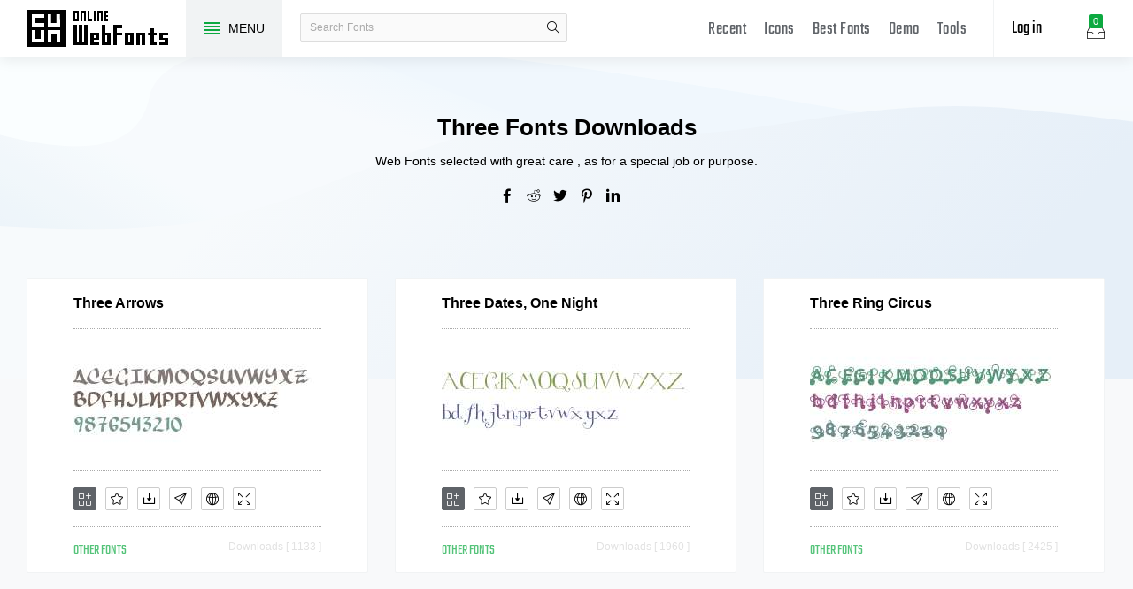

--- FILE ---
content_type: text/html; charset=UTF-8
request_url: https://www.onlinewebfonts.com/tag/Three/2
body_size: 5689
content:
<!doctype html>
<html>
<head>
<meta charset="utf-8">
<title>Three Fonts Downloads - OnlineWebFonts.COM</title>
<meta name="keywords" content="Three Fonts,Best Three Fonts,Top Three Font,Top Three Font Dwonload">
<meta http-equiv="X-UA-Compatible" content="IE=edge,chrome=1">
<meta http-equiv="Content-Language" content="en-us">
<meta name="viewport" content="width=device-width,initial-scale=1.0"/>
<meta http-equiv="Cache-Control" content="no-transform"/>
<meta property="og:title" content="Three Fonts Downloads" data-dynamic="true" />
<meta property="og:site_name" content="OnlineWebFonts" data-dynamic="true" />
<meta property="og:url" content="https://www.onlinewebfonts.com/tag/Three/2" />
<meta property="og:description" content="Three Fonts Downloads"  data-dynamic="true" />
<meta property="og:type" content="article" data-dynamic="true" />
<meta property="og:image" content="https://www.onlinewebfonts.com/Static/Share.png" />
<meta property="og:image:type" content="image/png" data-dynamic="true">
<meta property="og:image:width" content="512"  data-dynamic="true" />
<meta property="og:image:height" content="512"  data-dynamic="true" />
<link rel="preconnect" href="https://static.onlinewebfonts.com">
<link rel="preconnect" href="https://pic.onlinewebfonts.com">
<link rel="preload" href="https://static.onlinewebfonts.com/fonts/icon/font/Teko.woff2" as="font" type="font/woff2" crossorigin>
<link rel="preload" href="https://static.onlinewebfonts.com/fonts/icon/onlinewebfonts.woff2" as="font" type="font/woff2" crossorigin>
<link rel="shortcut icon" href="https://www.onlinewebfonts.com/favicon.ico"/>
<link href="https://static.onlinewebfonts.com/fonts/css/public.css" rel="stylesheet" type="text/css">
<link href="https://static.onlinewebfonts.com/fonts/css/index.css" rel="stylesheet" type="text/css">
<link href="https://static.onlinewebfonts.com/fonts/css/mobile.css" rel="stylesheet" type="text/css">
<script src="https://static.onlinewebfonts.com/fonts/js/jquery.js" type="text/javascript"></script>
<script src="https://static.onlinewebfonts.com/fonts/js/class.js" type="text/javascript"></script>
<script src="https://static.onlinewebfonts.com/fonts/js/index.js" type="text/javascript"></script>
<link rel="canonical" href="https://www.onlinewebfonts.com/tag/Three"/>
<link rel="prev" href="https://www.onlinewebfonts.com/tag/Three/1"/>
<link rel="next" href="https://www.onlinewebfonts.com/tag/Three/2"/>
</head>

<body>
<!-- header -->
<header id="header">
<h1 class="home"><a href="https://www.onlinewebfonts.com/fonts">Free fonts</a><div class="_a"></div></h1>
<button class="menu"><div><i></i><i></i><i></i><i></i></div><font>MENU</font></button>
<div class="search">
<button class="show"><i class="i-magnifier"></i></button>
<form action="https://www.onlinewebfonts.com/search" method="get" onSubmit="return This.onSubmit(this);">
    <input name="q" class="keywords" type="text" value="" placeholder="Search Fonts"/>
    <button class="submit" type="submit"><i class="i-magnifier"></i>search</button>
</form>
</div>
<div class="collection">
<button class="i-hard-drive" data-title="View your selected fonts"><font>0</font></button>
</div>
<div class="login">
<button class="io">Log in</button></div>
<button class="i-grid" id="openmenu" aria-label="Menu"></button>
<nav id="nav">
<h2><a href="https://www.onlinewebfonts.com/recent">Recent</a></h2>
<h2><a href="https://www.onlinewebfonts.com/icon" target="_blank">Icons</a></h2>
<h2><a href="https://www.onlinewebfonts.com/top">Best Fonts</a></h2>
<h2><a href="https://www.onlinewebfonts.com/demo">Demo</a></h2>
<h2><a href="https://www.onlinewebfonts.com/tools">Tools</a></h2>
</nav>

</header>
<!-- header -->
<nav id="menu">
<div class="head"><font>Classifications</font><button class="i-times" aria-label="Open Menu"></button></div>
<div class="nav"><a href="https://www.onlinewebfonts.com/login">Register / Log in</a>    <a href="https://www.onlinewebfonts.com/art" c="46">Art Fonts</a>
    <a href="https://www.onlinewebfonts.com/festival">Festival Fonts</a>
    <a href="https://www.onlinewebfonts.com/logo" c="26">Logo Fonts</a>
    <a href="https://www.onlinewebfonts.com/pattern">Pattern Fonts</a>
    <a href="https://www.onlinewebfonts.com/refining">Refining Fonts</a>
    <a href="https://www.onlinewebfonts.com/handwriting">Handwriting Fonts</a>
</div>
<div class="share"><button aria-label="Share facebook" data="facebook" class="i-facebook"></button><button aria-label="Share reddit" data="reddit" class="i-reddit"></button><button aria-label="Share twitter" data="twitter" class="i-twitter"></button><button aria-label="Share pinterest" data="pinterest" class="i-pinterest"></button><button aria-label="Share linkedin" data="linkedin" class="i-linkedin"></button></div></nav>
<!-- body -->
<!-- collection -->
<aside id="box">
<div class="empty">
  <div class="txt"><font>ㄟ(‧‧) (‧‧)ㄟ</font><span>You have to select some fonts 
 to get them.</span>
<small>OR</small>
<hr/>
<a href="https://www.onlinewebfonts.com/ttf-converter">Upload fonts</a>
</div>
</div>

<div class="layer"><button class="close" data-title="Close"></button><i class="i-photo"></i><font>0</font></div>
<div class="title">Selected Fonts<button class="i-remove-all" data-title="Remove All" aria-label="Remove"></button></div>
<ul></ul>
<div class="format">
<div class="ck"><input type="checkbox" data-id="ttf" id="box_ttf"  checked/><label for="box_ttf"><strong>ttf</strong></label></div><div class="ck"><input type="checkbox" data-id="web" id="box_web"  checked/><label for="box_web" data-title="@font-face Web Fonts Format"><strong>web</strong></label></div><div class="ck"><input type="checkbox" data-id="svg" id="box_svg" /><label for="box_svg"><strong>svg</strong></label></div><div class="ck"><input type="checkbox" data-id="eot" id="box_eot" /><label for="box_eot"><strong>eot</strong></label></div><div class="ck"><input type="checkbox" data-id="woff" id="box_woff" /><label for="box_woff"><strong>woff</strong></label></div><div class="ck"><input type="checkbox" data-id="woff2" id="box_woff2" /><label for="box_woff2"><strong>woff2</strong></label></div><div class="ck"><input type="checkbox" data-id="otf" id="box_otf" /><label for="box_otf"><strong>otf</strong></label></div><div class="ck"><input type="checkbox" data-id="pfa" id="box_pfa" /><label for="box_pfa"><strong>pfa</strong></label></div><div class="ck"><input type="checkbox" data-id="bin" id="box_bin" /><label for="box_bin"><strong>bin</strong></label></div><div class="ck"><input type="checkbox" data-id="pt3" id="box_pt3" /><label for="box_pt3"><strong>pt3</strong></label></div><div class="ck"><input type="checkbox" data-id="ps" id="box_ps" /><label for="box_ps"><strong>ps</strong></label></div><div class="ck"><input type="checkbox" data-id="cff" id="box_cff" /><label for="box_cff"><strong>cff</strong></label></div><div class="ck"><input type="checkbox" data-id="t42" id="box_t42" /><label for="box_t42"><strong>t42</strong></label></div><div class="ck"><input type="checkbox" data-id="t11" id="box_t11" /><label for="box_t11"><strong>t11</strong></label></div><div class="ck"><input type="checkbox" data-id="dfont" id="box_dfont" /><label for="box_dfont"><strong>dfont</strong></label></div><div class="ck"><input type="checkbox" data-id="none" id="box_none" /><label for="box_none"><strong>none</strong></label></div></div>
<div class="ads"><script async src="https://pagead2.googlesyndication.com/pagead/js/adsbygoogle.js?client=ca-pub-2876400707570643"
     crossorigin="anonymous"></script>
<!-- 300X250 -->
<ins class="adsbygoogle"
     style="display:inline-block;width:300px;height:250px"
     data-ad-client="ca-pub-2876400707570643"
     data-ad-slot="3790471219"></ins>
<script>
     (adsbygoogle = window.adsbygoogle || []).push({});
</script></div>
<div class="download">
  <div class="db">
    <button data="downloads" class="i-download">Downloads</button>
    <button data="cdn" class="i-speedometer">CDN</button>
</div>
</aside>
<!-- collection -->
<section id="body">
<div id="best" data-id="tags">
<h2>Three Fonts Downloads</h2>
  <p>Web Fonts selected with great care , as for a special job or purpose.</p>
  <div class="share"><button aria-label="Share facebook" data="facebook" class="i-facebook"></button><button aria-label="Share reddit" data="reddit" class="i-reddit"></button><button aria-label="Share twitter" data="twitter" class="i-twitter"></button><button aria-label="Share pinterest" data="pinterest" class="i-pinterest"></button><button aria-label="Share linkedin" data="linkedin" class="i-linkedin"></button></div></div>
<ul id="ul" auto="true" data-id="ulfonts">
<li><div class="item"><a href="https://www.onlinewebfonts.com/download/256c981745aa0394cd76146010feff72" class="a">Three Arrows</a>
  <div class="img"><img src="https://pic.onlinewebfonts.com/fonts/image/square/256c981745aa0394cd76146010feff72.jpg" width="280" height="180" alt="Three Arrows"></div><div class="i" data="public" hash="256c981745aa0394cd76146010feff72" var-title="Three Arrows">
      <button data="add" class="i-add-icon" data-title="Add to collection" aria-label="Add"></button>
      <button data="favorites" class="i-star" data-title="Add to favorites" aria-label="Favorites"></button>
      <button data="download" class="i-download" data-title="Downloads" aria-label="Downloads"></button>
      <button data="glyphs" class="i-review" data-title="Fonts Glyphs" aria-label="Glyphs"></button>
      <button data="web" class="i-globe" data-title="Use on the web" aria-label="Embed"></button>
      <button data="demo" class="i-size-fullscreen" data-title="View demo" aria-label="Demo"></button></div><div class="info">
  <font>other Fonts</font>
  <span>Downloads [ 1133 ]</span>
  </div></div></li>
<li><div class="item"><a href="https://www.onlinewebfonts.com/download/e4e8437fb7460cc3d24ccc5c4c1b0466" class="a">Three Dates, One Night</a>
  <div class="img"><img src="https://pic.onlinewebfonts.com/fonts/image/square/e4e8437fb7460cc3d24ccc5c4c1b0466.jpg" width="280" height="180" alt="Three Dates, One Night"></div><div class="i" data="public" hash="e4e8437fb7460cc3d24ccc5c4c1b0466" var-title="Three Dates, One Night">
      <button data="add" class="i-add-icon" data-title="Add to collection" aria-label="Add"></button>
      <button data="favorites" class="i-star" data-title="Add to favorites" aria-label="Favorites"></button>
      <button data="download" class="i-download" data-title="Downloads" aria-label="Downloads"></button>
      <button data="glyphs" class="i-review" data-title="Fonts Glyphs" aria-label="Glyphs"></button>
      <button data="web" class="i-globe" data-title="Use on the web" aria-label="Embed"></button>
      <button data="demo" class="i-size-fullscreen" data-title="View demo" aria-label="Demo"></button></div><div class="info">
  <font>other Fonts</font>
  <span>Downloads [ 1960 ]</span>
  </div></div></li>
<li><div class="item"><a href="https://www.onlinewebfonts.com/download/10f878a1c90460be52e5f5cc6ebf2914" class="a">Three Ring Circus</a>
  <div class="img"><img src="https://pic.onlinewebfonts.com/fonts/image/square/10f878a1c90460be52e5f5cc6ebf2914.jpg" width="280" height="180" alt="Three Ring Circus"></div><div class="i" data="public" hash="10f878a1c90460be52e5f5cc6ebf2914" var-title="Three Ring Circus">
      <button data="add" class="i-add-icon" data-title="Add to collection" aria-label="Add"></button>
      <button data="favorites" class="i-star" data-title="Add to favorites" aria-label="Favorites"></button>
      <button data="download" class="i-download" data-title="Downloads" aria-label="Downloads"></button>
      <button data="glyphs" class="i-review" data-title="Fonts Glyphs" aria-label="Glyphs"></button>
      <button data="web" class="i-globe" data-title="Use on the web" aria-label="Embed"></button>
      <button data="demo" class="i-size-fullscreen" data-title="View demo" aria-label="Demo"></button></div><div class="info">
  <font>other Fonts</font>
  <span>Downloads [ 2425 ]</span>
  </div></div></li>
<li><div class="item"><a href="https://www.onlinewebfonts.com/download/fad39a839b08190e8bab31046d0a6abb" class="a">Type Embellishments Three</a>
  <div class="img"><img src="https://pic.onlinewebfonts.com/fonts/image/square/fad39a839b08190e8bab31046d0a6abb.jpg" width="280" height="180" alt="Type Embellishments Three"></div><div class="i" data="public" hash="fad39a839b08190e8bab31046d0a6abb" var-title="Type Embellishments Three">
      <button data="add" class="i-add-icon" data-title="Add to collection" aria-label="Add"></button>
      <button data="favorites" class="i-star" data-title="Add to favorites" aria-label="Favorites"></button>
      <button data="download" class="i-download" data-title="Downloads" aria-label="Downloads"></button>
      <button data="glyphs" class="i-review" data-title="Fonts Glyphs" aria-label="Glyphs"></button>
      <button data="web" class="i-globe" data-title="Use on the web" aria-label="Embed"></button>
      <button data="demo" class="i-size-fullscreen" data-title="View demo" aria-label="Demo"></button></div><div class="info">
  <font>other Fonts</font>
  <span>Downloads [ 2855 ]</span>
  </div></div></li>
<li><div class="item"><a href="https://www.onlinewebfonts.com/download/1f0cd9389073d1fdbb767639fa7d35cc" class="a">TwinSetSansThree</a>
  <div class="img"><img src="https://pic.onlinewebfonts.com/fonts/image/square/1f0cd9389073d1fdbb767639fa7d35cc.jpg" width="280" height="180" alt="TwinSetSansThree"></div><div class="i" data="public" hash="1f0cd9389073d1fdbb767639fa7d35cc" var-title="TwinSetSansThree">
      <button data="add" class="i-add-icon" data-title="Add to collection" aria-label="Add"></button>
      <button data="favorites" class="i-star" data-title="Add to favorites" aria-label="Favorites"></button>
      <button data="download" class="i-download" data-title="Downloads" aria-label="Downloads"></button>
      <button data="glyphs" class="i-review" data-title="Fonts Glyphs" aria-label="Glyphs"></button>
      <button data="web" class="i-globe" data-title="Use on the web" aria-label="Embed"></button>
      <button data="demo" class="i-size-fullscreen" data-title="View demo" aria-label="Demo"></button></div><div class="info">
  <font>other Fonts</font>
  <span>Downloads [ 1541 ]</span>
  </div></div></li>
<li><div class="item"><a href="https://www.onlinewebfonts.com/download/20523a8fbc2edede05ea155584f0b97e" class="a">Three Little Pink Pigs V1</a>
  <div class="img"><img src="https://pic.onlinewebfonts.com/fonts/image/square/20523a8fbc2edede05ea155584f0b97e.jpg" width="280" height="180" alt="Three Little Pink Pigs V1"></div><div class="i" data="public" hash="20523a8fbc2edede05ea155584f0b97e" var-title="Three Little Pink Pigs V1">
      <button data="add" class="i-add-icon" data-title="Add to collection" aria-label="Add"></button>
      <button data="favorites" class="i-star" data-title="Add to favorites" aria-label="Favorites"></button>
      <button data="download" class="i-download" data-title="Downloads" aria-label="Downloads"></button>
      <button data="glyphs" class="i-review" data-title="Fonts Glyphs" aria-label="Glyphs"></button>
      <button data="web" class="i-globe" data-title="Use on the web" aria-label="Embed"></button>
      <button data="demo" class="i-size-fullscreen" data-title="View demo" aria-label="Demo"></button></div><div class="info">
  <font>other Fonts</font>
  <span>Downloads [ 4559 ]</span>
  </div></div></li>
<li><div class="item"><a href="https://www.onlinewebfonts.com/download/d9b7af68c08aa21bdf4bbae0c84eb120" class="a">Soft Ornaments Three</a>
  <div class="img"><img src="https://pic.onlinewebfonts.com/fonts/image/square/d9b7af68c08aa21bdf4bbae0c84eb120.jpg" width="280" height="180" alt="Soft Ornaments Three"></div><div class="i" data="public" hash="d9b7af68c08aa21bdf4bbae0c84eb120" var-title="Soft Ornaments Three">
      <button data="add" class="i-add-icon" data-title="Add to collection" aria-label="Add"></button>
      <button data="favorites" class="i-star" data-title="Add to favorites" aria-label="Favorites"></button>
      <button data="download" class="i-download" data-title="Downloads" aria-label="Downloads"></button>
      <button data="glyphs" class="i-review" data-title="Fonts Glyphs" aria-label="Glyphs"></button>
      <button data="web" class="i-globe" data-title="Use on the web" aria-label="Embed"></button>
      <button data="demo" class="i-size-fullscreen" data-title="View demo" aria-label="Demo"></button></div><div class="info">
  <font>other Fonts</font>
  <span>Downloads [ 2695 ]</span>
  </div></div></li>
<li><div class="item"><a href="https://www.onlinewebfonts.com/download/f9918a8014aa958bf768201afb95afe2" class="a">S721-Script-Three-Regular</a>
  <div class="img"><img src="https://pic.onlinewebfonts.com/fonts/image/square/f9918a8014aa958bf768201afb95afe2.jpg" width="280" height="180" alt="S721-Script-Three-Regular"></div><div class="i" data="public" hash="f9918a8014aa958bf768201afb95afe2" var-title="S721-Script-Three-Regular">
      <button data="add" class="i-add-icon" data-title="Add to collection" aria-label="Add"></button>
      <button data="favorites" class="i-star" data-title="Add to favorites" aria-label="Favorites"></button>
      <button data="download" class="i-download" data-title="Downloads" aria-label="Downloads"></button>
      <button data="glyphs" class="i-review" data-title="Fonts Glyphs" aria-label="Glyphs"></button>
      <button data="web" class="i-globe" data-title="Use on the web" aria-label="Embed"></button>
      <button data="demo" class="i-size-fullscreen" data-title="View demo" aria-label="Demo"></button></div><div class="info">
  <font>other Fonts</font>
  <span>Downloads [ 3079 ]</span>
  </div></div></li>
<li><div class="item"><a href="https://www.onlinewebfonts.com/download/2b0fe41415836e522a4deb6f08434fc2" class="a">Salterio Three</a>
  <div class="img"><img src="https://pic.onlinewebfonts.com/fonts/image/square/2b0fe41415836e522a4deb6f08434fc2.jpg" width="280" height="180" alt="Salterio Three"></div><div class="i" data="public" hash="2b0fe41415836e522a4deb6f08434fc2" var-title="Salterio Three">
      <button data="add" class="i-add-icon" data-title="Add to collection" aria-label="Add"></button>
      <button data="favorites" class="i-star" data-title="Add to favorites" aria-label="Favorites"></button>
      <button data="download" class="i-download" data-title="Downloads" aria-label="Downloads"></button>
      <button data="glyphs" class="i-review" data-title="Fonts Glyphs" aria-label="Glyphs"></button>
      <button data="web" class="i-globe" data-title="Use on the web" aria-label="Embed"></button>
      <button data="demo" class="i-size-fullscreen" data-title="View demo" aria-label="Demo"></button></div><div class="info">
  <font>other Fonts</font>
  <span>Downloads [ 1527 ]</span>
  </div></div></li>
<li><div class="item"><a href="https://www.onlinewebfonts.com/download/6671862a76d7ae0cc5cde1d130ade8ff" class="a">Sloop ScriptThree</a>
  <div class="img"><img src="https://pic.onlinewebfonts.com/fonts/image/square/6671862a76d7ae0cc5cde1d130ade8ff.jpg" width="280" height="180" alt="Sloop ScriptThree"></div><div class="i" data="public" hash="6671862a76d7ae0cc5cde1d130ade8ff" var-title="Sloop ScriptThree">
      <button data="add" class="i-add-icon" data-title="Add to collection" aria-label="Add"></button>
      <button data="favorites" class="i-star" data-title="Add to favorites" aria-label="Favorites"></button>
      <button data="download" class="i-download" data-title="Downloads" aria-label="Downloads"></button>
      <button data="glyphs" class="i-review" data-title="Fonts Glyphs" aria-label="Glyphs"></button>
      <button data="web" class="i-globe" data-title="Use on the web" aria-label="Embed"></button>
      <button data="demo" class="i-size-fullscreen" data-title="View demo" aria-label="Demo"></button></div><div class="info">
  <font>other Fonts</font>
  <span>Downloads [ 4979 ]</span>
  </div></div></li>
<li><div class="item"><a href="https://www.onlinewebfonts.com/download/5669ac4dce4445182337cd4779166878" class="a">Sports Three MT V1</a>
  <div class="img"><img src="https://pic.onlinewebfonts.com/fonts/image/square/5669ac4dce4445182337cd4779166878.jpg" width="280" height="180" alt="Sports Three MT V1"></div><div class="i" data="public" hash="5669ac4dce4445182337cd4779166878" var-title="Sports Three MT V1">
      <button data="add" class="i-add-icon" data-title="Add to collection" aria-label="Add"></button>
      <button data="favorites" class="i-star" data-title="Add to favorites" aria-label="Favorites"></button>
      <button data="download" class="i-download" data-title="Downloads" aria-label="Downloads"></button>
      <button data="glyphs" class="i-review" data-title="Fonts Glyphs" aria-label="Glyphs"></button>
      <button data="web" class="i-globe" data-title="Use on the web" aria-label="Embed"></button>
      <button data="demo" class="i-size-fullscreen" data-title="View demo" aria-label="Demo"></button></div><div class="info">
  <font>other Fonts</font>
  <span>Downloads [ 3492 ]</span>
  </div></div></li>
<li><div class="item"><a href="https://www.onlinewebfonts.com/download/11bb15c7c529e12be5b6de15ed4f46bb" class="a">SqSerifThree</a>
  <div class="img"><img src="https://pic.onlinewebfonts.com/fonts/image/square/11bb15c7c529e12be5b6de15ed4f46bb.jpg" width="280" height="180" alt="SqSerifThree"></div><div class="i" data="public" hash="11bb15c7c529e12be5b6de15ed4f46bb" var-title="SqSerifThree">
      <button data="add" class="i-add-icon" data-title="Add to collection" aria-label="Add"></button>
      <button data="favorites" class="i-star" data-title="Add to favorites" aria-label="Favorites"></button>
      <button data="download" class="i-download" data-title="Downloads" aria-label="Downloads"></button>
      <button data="glyphs" class="i-review" data-title="Fonts Glyphs" aria-label="Glyphs"></button>
      <button data="web" class="i-globe" data-title="Use on the web" aria-label="Embed"></button>
      <button data="demo" class="i-size-fullscreen" data-title="View demo" aria-label="Demo"></button></div><div class="info">
  <font>other Fonts</font>
  <span>Downloads [ 3404 ]</span>
  </div></div></li>
<li><div class="item"><a href="https://www.onlinewebfonts.com/download/e60150098a3d493bb25d7466cd3b4231" class="a">Rococo Ornaments Three MT</a>
  <div class="img"><img src="https://pic.onlinewebfonts.com/fonts/image/square/e60150098a3d493bb25d7466cd3b4231.jpg" width="280" height="180" alt="Rococo Ornaments Three MT"></div><div class="i" data="public" hash="e60150098a3d493bb25d7466cd3b4231" var-title="Rococo Ornaments Three MT">
      <button data="add" class="i-add-icon" data-title="Add to collection" aria-label="Add"></button>
      <button data="favorites" class="i-star" data-title="Add to favorites" aria-label="Favorites"></button>
      <button data="download" class="i-download" data-title="Downloads" aria-label="Downloads"></button>
      <button data="glyphs" class="i-review" data-title="Fonts Glyphs" aria-label="Glyphs"></button>
      <button data="web" class="i-globe" data-title="Use on the web" aria-label="Embed"></button>
      <button data="demo" class="i-size-fullscreen" data-title="View demo" aria-label="Demo"></button></div><div class="info">
  <font>other Fonts</font>
  <span>Downloads [ 3879 ]</span>
  </div></div></li>
<li><div class="item"><a href="https://www.onlinewebfonts.com/download/6c51774081e1781214c4bea2b7725c80" class="a">RoswellSCThreeITC TT</a>
  <div class="img"><img src="https://pic.onlinewebfonts.com/fonts/image/square/6c51774081e1781214c4bea2b7725c80.jpg" width="280" height="180" alt="RoswellSCThreeITC TT"></div><div class="i" data="public" hash="6c51774081e1781214c4bea2b7725c80" var-title="RoswellSCThreeITC TT">
      <button data="add" class="i-add-icon" data-title="Add to collection" aria-label="Add"></button>
      <button data="favorites" class="i-star" data-title="Add to favorites" aria-label="Favorites"></button>
      <button data="download" class="i-download" data-title="Downloads" aria-label="Downloads"></button>
      <button data="glyphs" class="i-review" data-title="Fonts Glyphs" aria-label="Glyphs"></button>
      <button data="web" class="i-globe" data-title="Use on the web" aria-label="Embed"></button>
      <button data="demo" class="i-size-fullscreen" data-title="View demo" aria-label="Demo"></button></div><div class="info">
  <font>other Fonts</font>
  <span>Downloads [ 2898 ]</span>
  </div></div></li>
<li><div class="item"><a href="https://www.onlinewebfonts.com/download/9d7821cb58f72ddb5abfc2107fe86cdd" class="a">RoswellThreeITC TT</a>
  <div class="img"><img src="https://pic.onlinewebfonts.com/fonts/image/square/9d7821cb58f72ddb5abfc2107fe86cdd.jpg" width="280" height="180" alt="RoswellThreeITC TT"></div><div class="i" data="public" hash="9d7821cb58f72ddb5abfc2107fe86cdd" var-title="RoswellThreeITC TT">
      <button data="add" class="i-add-icon" data-title="Add to collection" aria-label="Add"></button>
      <button data="favorites" class="i-star" data-title="Add to favorites" aria-label="Favorites"></button>
      <button data="download" class="i-download" data-title="Downloads" aria-label="Downloads"></button>
      <button data="glyphs" class="i-review" data-title="Fonts Glyphs" aria-label="Glyphs"></button>
      <button data="web" class="i-globe" data-title="Use on the web" aria-label="Embed"></button>
      <button data="demo" class="i-size-fullscreen" data-title="View demo" aria-label="Demo"></button></div><div class="info">
  <font>other Fonts</font>
  <span>Downloads [ 4066 ]</span>
  </div></div></li>
<li><div class="item"><a href="https://www.onlinewebfonts.com/download/fcc86b72a9fd5385546eba5678a27762" class="a">RootsKochThree</a>
  <div class="img"><img src="https://pic.onlinewebfonts.com/fonts/image/square/fcc86b72a9fd5385546eba5678a27762.jpg" width="280" height="180" alt="RootsKochThree"></div><div class="i" data="public" hash="fcc86b72a9fd5385546eba5678a27762" var-title="RootsKochThree">
      <button data="add" class="i-add-icon" data-title="Add to collection" aria-label="Add"></button>
      <button data="favorites" class="i-star" data-title="Add to favorites" aria-label="Favorites"></button>
      <button data="download" class="i-download" data-title="Downloads" aria-label="Downloads"></button>
      <button data="glyphs" class="i-review" data-title="Fonts Glyphs" aria-label="Glyphs"></button>
      <button data="web" class="i-globe" data-title="Use on the web" aria-label="Embed"></button>
      <button data="demo" class="i-size-fullscreen" data-title="View demo" aria-label="Demo"></button></div><div class="info">
  <font>other Fonts</font>
  <span>Downloads [ 4818 ]</span>
  </div></div></li>
<li><div class="item"><a href="https://www.onlinewebfonts.com/download/3c6f5f68a176d97d91374b9419abfdf8" class="a">Quanta Pi Three SSi</a>
  <div class="img"><img src="https://pic.onlinewebfonts.com/fonts/image/square/3c6f5f68a176d97d91374b9419abfdf8.jpg" width="280" height="180" alt="Quanta Pi Three SSi"></div><div class="i" data="public" hash="3c6f5f68a176d97d91374b9419abfdf8" var-title="Quanta Pi Three SSi">
      <button data="add" class="i-add-icon" data-title="Add to collection" aria-label="Add"></button>
      <button data="favorites" class="i-star" data-title="Add to favorites" aria-label="Favorites"></button>
      <button data="download" class="i-download" data-title="Downloads" aria-label="Downloads"></button>
      <button data="glyphs" class="i-review" data-title="Fonts Glyphs" aria-label="Glyphs"></button>
      <button data="web" class="i-globe" data-title="Use on the web" aria-label="Embed"></button>
      <button data="demo" class="i-size-fullscreen" data-title="View demo" aria-label="Demo"></button></div><div class="info">
  <font>other Fonts</font>
  <span>Downloads [ 1702 ]</span>
  </div></div></li>
<li><div class="item"><a href="https://www.onlinewebfonts.com/download/dccbad4e0c88eefbf1b5a8c67e64e4f2" class="a">P22 Albers Three</a>
  <div class="img"><img src="https://pic.onlinewebfonts.com/fonts/image/square/dccbad4e0c88eefbf1b5a8c67e64e4f2.jpg" width="280" height="180" alt="P22 Albers Three"></div><div class="i" data="public" hash="dccbad4e0c88eefbf1b5a8c67e64e4f2" var-title="P22 Albers Three">
      <button data="add" class="i-add-icon" data-title="Add to collection" aria-label="Add"></button>
      <button data="favorites" class="i-star" data-title="Add to favorites" aria-label="Favorites"></button>
      <button data="download" class="i-download" data-title="Downloads" aria-label="Downloads"></button>
      <button data="glyphs" class="i-review" data-title="Fonts Glyphs" aria-label="Glyphs"></button>
      <button data="web" class="i-globe" data-title="Use on the web" aria-label="Embed"></button>
      <button data="demo" class="i-size-fullscreen" data-title="View demo" aria-label="Demo"></button></div><div class="info">
  <font>other Fonts</font>
  <span>Downloads [ 1265 ]</span>
  </div></div></li>
<li><div class="item"><a href="https://www.onlinewebfonts.com/download/653aa3e54ffefff22828e8d9672f1a01" class="a">PiratesThree</a>
  <div class="img"><img src="https://pic.onlinewebfonts.com/fonts/image/square/653aa3e54ffefff22828e8d9672f1a01.jpg" width="280" height="180" alt="PiratesThree"></div><div class="i" data="public" hash="653aa3e54ffefff22828e8d9672f1a01" var-title="PiratesThree">
      <button data="add" class="i-add-icon" data-title="Add to collection" aria-label="Add"></button>
      <button data="favorites" class="i-star" data-title="Add to favorites" aria-label="Favorites"></button>
      <button data="download" class="i-download" data-title="Downloads" aria-label="Downloads"></button>
      <button data="glyphs" class="i-review" data-title="Fonts Glyphs" aria-label="Glyphs"></button>
      <button data="web" class="i-globe" data-title="Use on the web" aria-label="Embed"></button>
      <button data="demo" class="i-size-fullscreen" data-title="View demo" aria-label="Demo"></button></div><div class="info">
  <font>other Fonts</font>
  <span>Downloads [ 1725 ]</span>
  </div></div></li>
<li><div class="item"><a href="https://www.onlinewebfonts.com/download/c5fc1ea4a6a566943fb845d9d0e12e59" class="a">P22ZanerThree</a>
  <div class="img"><img src="https://pic.onlinewebfonts.com/fonts/image/square/c5fc1ea4a6a566943fb845d9d0e12e59.jpg" width="280" height="180" alt="P22ZanerThree"></div><div class="i" data="public" hash="c5fc1ea4a6a566943fb845d9d0e12e59" var-title="P22ZanerThree">
      <button data="add" class="i-add-icon" data-title="Add to collection" aria-label="Add"></button>
      <button data="favorites" class="i-star" data-title="Add to favorites" aria-label="Favorites"></button>
      <button data="download" class="i-download" data-title="Downloads" aria-label="Downloads"></button>
      <button data="glyphs" class="i-review" data-title="Fonts Glyphs" aria-label="Glyphs"></button>
      <button data="web" class="i-globe" data-title="Use on the web" aria-label="Embed"></button>
      <button data="demo" class="i-size-fullscreen" data-title="View demo" aria-label="Demo"></button></div><div class="info">
  <font>other Fonts</font>
  <span>Downloads [ 3362 ]</span>
  </div></div></li>
<li><div class="item"><a href="https://www.onlinewebfonts.com/download/a7893fd877bf3dbceab1ee28c8a00776" class="a">P22 Pop Art Three D</a>
  <div class="img"><img src="https://pic.onlinewebfonts.com/fonts/image/square/a7893fd877bf3dbceab1ee28c8a00776.jpg" width="280" height="180" alt="P22 Pop Art Three D"></div><div class="i" data="public" hash="a7893fd877bf3dbceab1ee28c8a00776" var-title="P22 Pop Art Three D">
      <button data="add" class="i-add-icon" data-title="Add to collection" aria-label="Add"></button>
      <button data="favorites" class="i-star" data-title="Add to favorites" aria-label="Favorites"></button>
      <button data="download" class="i-download" data-title="Downloads" aria-label="Downloads"></button>
      <button data="glyphs" class="i-review" data-title="Fonts Glyphs" aria-label="Glyphs"></button>
      <button data="web" class="i-globe" data-title="Use on the web" aria-label="Embed"></button>
      <button data="demo" class="i-size-fullscreen" data-title="View demo" aria-label="Demo"></button></div><div class="info">
  <font>other Fonts</font>
  <span>Downloads [ 4288 ]</span>
  </div></div></li>
<li><div class="item"><a href="https://www.onlinewebfonts.com/download/e478e6f24b2aca1ce3093a2d0720f7a1" class="a">Pen Tweaks Three SSi</a>
  <div class="img"><img src="https://pic.onlinewebfonts.com/fonts/image/square/e478e6f24b2aca1ce3093a2d0720f7a1.jpg" width="280" height="180" alt="Pen Tweaks Three SSi"></div><div class="i" data="public" hash="e478e6f24b2aca1ce3093a2d0720f7a1" var-title="Pen Tweaks Three SSi">
      <button data="add" class="i-add-icon" data-title="Add to collection" aria-label="Add"></button>
      <button data="favorites" class="i-star" data-title="Add to favorites" aria-label="Favorites"></button>
      <button data="download" class="i-download" data-title="Downloads" aria-label="Downloads"></button>
      <button data="glyphs" class="i-review" data-title="Fonts Glyphs" aria-label="Glyphs"></button>
      <button data="web" class="i-globe" data-title="Use on the web" aria-label="Embed"></button>
      <button data="demo" class="i-size-fullscreen" data-title="View demo" aria-label="Demo"></button></div><div class="info">
  <font>other Fonts</font>
  <span>Downloads [ 3016 ]</span>
  </div></div></li>
<li><div class="item"><a href="https://www.onlinewebfonts.com/download/8a0b2783c564104bf282be455c4c4c17" class="a">PopticsThree V2</a>
  <div class="img"><img src="https://pic.onlinewebfonts.com/fonts/image/square/8a0b2783c564104bf282be455c4c4c17.jpg" width="280" height="180" alt="PopticsThree V2"></div><div class="i" data="public" hash="8a0b2783c564104bf282be455c4c4c17" var-title="PopticsThree V2">
      <button data="add" class="i-add-icon" data-title="Add to collection" aria-label="Add"></button>
      <button data="favorites" class="i-star" data-title="Add to favorites" aria-label="Favorites"></button>
      <button data="download" class="i-download" data-title="Downloads" aria-label="Downloads"></button>
      <button data="glyphs" class="i-review" data-title="Fonts Glyphs" aria-label="Glyphs"></button>
      <button data="web" class="i-globe" data-title="Use on the web" aria-label="Embed"></button>
      <button data="demo" class="i-size-fullscreen" data-title="View demo" aria-label="Demo"></button></div><div class="info">
  <font>other Fonts</font>
  <span>Downloads [ 1276 ]</span>
  </div></div></li>
<li><div class="item"><a href="https://www.onlinewebfonts.com/download/9581eb3a12ac70118530697115a7ba3c" class="a">PopticsThreeExtras</a>
  <div class="img"><img src="https://pic.onlinewebfonts.com/fonts/image/square/9581eb3a12ac70118530697115a7ba3c.jpg" width="280" height="180" alt="PopticsThreeExtras"></div><div class="i" data="public" hash="9581eb3a12ac70118530697115a7ba3c" var-title="PopticsThreeExtras">
      <button data="add" class="i-add-icon" data-title="Add to collection" aria-label="Add"></button>
      <button data="favorites" class="i-star" data-title="Add to favorites" aria-label="Favorites"></button>
      <button data="download" class="i-download" data-title="Downloads" aria-label="Downloads"></button>
      <button data="glyphs" class="i-review" data-title="Fonts Glyphs" aria-label="Glyphs"></button>
      <button data="web" class="i-globe" data-title="Use on the web" aria-label="Embed"></button>
      <button data="demo" class="i-size-fullscreen" data-title="View demo" aria-label="Demo"></button></div><div class="info">
  <font>other Fonts</font>
  <span>Downloads [ 3378 ]</span>
  </div></div></li>
<li><div class="item"><a href="https://www.onlinewebfonts.com/download/085ab265f7bf71f64d7d90a55e465f12" class="a">Modernist Three</a>
  <div class="img"><img src="https://pic.onlinewebfonts.com/fonts/image/square/085ab265f7bf71f64d7d90a55e465f12.jpg" width="280" height="180" alt="Modernist Three"></div><div class="i" data="public" hash="085ab265f7bf71f64d7d90a55e465f12" var-title="Modernist Three">
      <button data="add" class="i-add-icon" data-title="Add to collection" aria-label="Add"></button>
      <button data="favorites" class="i-star" data-title="Add to favorites" aria-label="Favorites"></button>
      <button data="download" class="i-download" data-title="Downloads" aria-label="Downloads"></button>
      <button data="glyphs" class="i-review" data-title="Fonts Glyphs" aria-label="Glyphs"></button>
      <button data="web" class="i-globe" data-title="Use on the web" aria-label="Embed"></button>
      <button data="demo" class="i-size-fullscreen" data-title="View demo" aria-label="Demo"></button></div><div class="info">
  <font>other Fonts</font>
  <span>Downloads [ 2758 ]</span>
  </div></div></li>
</ul>
<div id="page" auto="true"><a class="first" href="https://www.onlinewebfonts.com/tag/Three/1" >&lt;&lt;</a>
            <a class="prev" href="https://www.onlinewebfonts.com/tag/Three/1" >&lt;</a>
            <a href="https://www.onlinewebfonts.com/tag/Three/1" >1</a>
            <span>2</span>
        <a href="https://www.onlinewebfonts.com/tag/Three/3" >3</a>
            <a href="https://www.onlinewebfonts.com/tag/Three/4" >4</a>
            <a class="next" href="https://www.onlinewebfonts.com/tag/Three/3" >&gt;</a>
            <a class="last" href="https://www.onlinewebfonts.com/tag/Three/19" >&gt;&gt;</a>
            </div>
</section>
<!--section-->
<!-- footer -->
<footer id="footer">
  <div auto="true">
<div class="head">
    <div class="logo"></div>
    <div class="a">
    <a href="https://www.onlinewebfonts.com/fonts">Web Fonts</a><font>|</font><a href="https://www.onlinewebfonts.com/designers">Designers</a><font>|</font><a href="https://www.onlinewebfonts.com/fontstyle">Style</a><font>|</font><a href="https://www.onlinewebfonts.com/tags">Tags</a><font>|</font><a href="https://www.onlinewebfonts.com/package">Package</a><font>|</font><a href="https://www.onlinewebfonts.com/letter_a">Letter Start Fonts</a>    </div>
  </div>
  <div class="webinfo">
    <div class="about">
    <div class="t">About Us</div>
    <p>OnlineWebFonts.COM is Internet most popular font online download website,offers more than 8,000,000 desktop and Web font products for you to preview and download.</p>
    </div>
    <div class="link">
      <div class="t">Resource Links</div>
    <a href="https://www.onlinewebfonts.com/icon/tools">PNG to SVG</a><a href="https://www.onlinewebfonts.com/tools-svg-edit">Svg Edit Tools</a><a href="https://www.onlinewebfonts.com/ttf-converter">TTF Converter</a><a href="https://www.onlinewebfonts.com/otf-converter">OTF Converter</a><a href="https://www.onlinewebfonts.com/svg-converter">SVG Converter</a><a href="https://www.onlinewebfonts.com/eot-converter">EOT Converter</a><a href="https://www.onlinewebfonts.com/woff-converter">WOFF Converter</a><a href="https://www.onlinewebfonts.com/woff2-converter">WOFF2 Converter</a><a href="https://www.onlinewebfonts.com/pfa-converter">PFA Converter</a><a href="https://www.onlinewebfonts.com/bin-converter">BIN Converter</a><a href="https://www.onlinewebfonts.com/pt3-converter">PT3 Converter</a><a href="https://www.onlinewebfonts.com/PS-converter">PS Converter</a><a href="https://www.onlinewebfonts.com/cff-converter">CFF Converter</a><a href="https://www.onlinewebfonts.com/t42-converter">T42 Converter</a><a href="https://www.onlinewebfonts.com/t11-converter">T11 Converter</a><a href="https://www.onlinewebfonts.com/dfont-converter">Dfont Converter</a><a href="https://www.onlinewebfonts.com/none-converter">NONE Converter</a><a href="https://www.onlinewebfonts.com/tools">ALL Tools</a><a href="https://www.onlinewebfonts.com/privacy">Privacy Policy</a>    <a href="javascript:__tcfapi('openunic')">Cookies settings</a>
    </div>
    <div class="subscribe">
    <div class="t">Email Subscribe</div>
    <div class="q">Keep me up to date with content, updates, and offers from Fonts. the E-Mail edition.</div>
    <form method="get">
    <input name="email" type="email" value="" placeholder="Email Address"/>
    <button aria-label="Subscribe">Submit</button>
    </form>
    </div>
  </div>
  <div class="foot">
  <div class="t">Designed by OnlineWebFonts and Powered by WordPress <br/>2015 - 2026 - Fonts All Free</div>
<div class="share"><button aria-label="Share facebook" data="facebook" class="i-facebook"></button><button aria-label="Share reddit" data="reddit" class="i-reddit"></button><button aria-label="Share twitter" data="twitter" class="i-twitter"></button><button aria-label="Share pinterest" data="pinterest" class="i-pinterest"></button><button aria-label="Share linkedin" data="linkedin" class="i-linkedin"></button></div>  </div>
  </div>
</footer>
<script async src="https://www.googletagmanager.com/gtag/js?id=G-X5G10XM1T1"></script>
<script>
  window.dataLayer = window.dataLayer || [];
  function gtag(){dataLayer.push(arguments);}
  gtag('js', new Date());
  gtag('config', 'G-X5G10XM1T1');
</script>
</body>
</html> 


--- FILE ---
content_type: text/html; charset=utf-8
request_url: https://www.google.com/recaptcha/api2/aframe
body_size: 269
content:
<!DOCTYPE HTML><html><head><meta http-equiv="content-type" content="text/html; charset=UTF-8"></head><body><script nonce="kq3qayVWIuJW2f7i-1RRJQ">/** Anti-fraud and anti-abuse applications only. See google.com/recaptcha */ try{var clients={'sodar':'https://pagead2.googlesyndication.com/pagead/sodar?'};window.addEventListener("message",function(a){try{if(a.source===window.parent){var b=JSON.parse(a.data);var c=clients[b['id']];if(c){var d=document.createElement('img');d.src=c+b['params']+'&rc='+(localStorage.getItem("rc::a")?sessionStorage.getItem("rc::b"):"");window.document.body.appendChild(d);sessionStorage.setItem("rc::e",parseInt(sessionStorage.getItem("rc::e")||0)+1);localStorage.setItem("rc::h",'1769795340492');}}}catch(b){}});window.parent.postMessage("_grecaptcha_ready", "*");}catch(b){}</script></body></html>

--- FILE ---
content_type: image/svg+xml
request_url: https://static.onlinewebfonts.com/fonts/img/sale-bg.svg
body_size: 1613
content:
<svg xmlns="http://www.w3.org/2000/svg" xmlns:xlink="http://www.w3.org/1999/xlink" width="2381" height="365" viewBox="0 0 2381 365">
    <defs>
        <linearGradient id="8f7p6nn7yb" x1="50%" x2="50%" y1="100%" y2="-5.772%">
            <stop offset="0%" stop-color="#F1F4FA"/>
            <stop offset="100%" stop-color="#FFF"/>
        </linearGradient>
        <linearGradient id="1sghyoatqd" x1="50%" x2="37.416%" y1="45.27%" y2="51.579%">
            <stop offset="0%" stop-color="#F4F9FC"/>
            <stop offset="100%" stop-color="#E0EDF6"/>
        </linearGradient>
        <linearGradient id="mxor60tt0e" x1="61.292%" x2="65.177%" y1="50.707%" y2="47.501%">
            <stop offset="0%" stop-color="#FFF"/>
            <stop offset="100%" stop-color="#E7F7FF"/>
        </linearGradient>
        <linearGradient id="dgcc5xwn0f" x1="15.18%" x2="49.271%" y1="44.968%" y2="51.3%">
            <stop offset="0%" stop-color="#F7FAFC"/>
            <stop offset="100%" stop-color="#E6EFF8"/>
        </linearGradient>
        <path id="nbgh90q5ma" d="M0 0H2381V365H0z"/>
    </defs>
    <g fill="none" fill-rule="evenodd">
        <g>
            <g transform="translate(0 33) translate(0 -33)">
                <mask id="i8z1xwyghc" fill="#fff">
                    <use xlink:href="#nbgh90q5ma"/>
                </mask>
                <use fill="url(#8f7p6nn7yb)" fill-rule="nonzero" xlink:href="#nbgh90q5ma"/>
                <g mask="url(#i8z1xwyghc)">
                    <g>
                        <path fill="#F9FEFF" d="M451.853 749c91.272 0 258.11-42.019 297.447-114.955 39.336-72.935 59.262-222.771 175.047-244.527s323.44-118.5 323.44-201.032C1247.786 105.954 1103.723 0 1005.803 0c-97.92 0-300.411 54.475-408.458 54.475-108.047 0-461.55 33.7-435.058 125.944 26.49 92.244 100.33 288.764 34.512 288.764-65.816 0-146.956 32.81-146.956 98.836S360.581 749 451.853 749z" transform="translate(-223 -118)"/>
                        <path fill="url(#1sghyoatqd)" d="M942.363 163.774c-36.251 176.953-498.78-134.453-498.78-13.996 0 120.456-449.39 11.83-443.343 354.35 6.048 342.52 125.404 337.41 394.438 366.919 269.035 29.508 569.289-86.411 821.601-28.451s683.187 77.959 894.837 47.521c211.65-30.437 490.866-128.528 490.866-209.745 0-81.217-89.668-14.528-89.668-95.463 0-80.935 89.668-120.713 89.668-163.938 0-43.225-148.67-183.125-367.19-171.944-218.52 11.18-1256.177-262.207-1292.429-85.253z" transform="translate(-223 -118)"/>
                        <path fill="url(#mxor60tt0e)" d="M233.302 632.614c115.793 28.425 186.738 43.466 206.735 85.88 19.997 42.414-130.303 131.124-88.25 131.124 42.054 0 442.451 40.413 645.519 26.357 203.067-14.056 307.801 39.97 470.815 0 163.013-39.97 408.59-.76 595.914-46.54 187.323-45.778 488.093 73.392 568.616-83.005 9.557-18.562 166.276-29.357 167.518-113.816.814-55.312-174.74-215.519-152.662-265.615 30.72-69.704 68.266-96.01 221.735-79.845 95.589 10.069 124.601-114.83 55.909-100.573-150.8 31.301-864.807-89.8-959.396-133.83C1871.167 8.724 502.904-13.491 403.805 8.724c-99.099 22.215-271.5 92.822-271.5 177.858 0 85.037-14.796 417.607 100.997 446.033z" opacity=".252" transform="translate(-223 -118)"/>
                        <path fill="url(#dgcc5xwn0f)" d="M1505.108 203.838c118.031 11.622 238.11-42.787 413.98-26.838 175.868 15.949 193.555 26.838 270.415 26.838 76.86 0 153.253-24.708 207.025-57.806 53.772-33.098 90.599 0 141.522 0 50.923 0 82.614-44.032 135.335-44.032 52.722 0 210.706 81.863 260.913 81.863 50.207 0 224.296-32.166 266.33 0 42.034 32.166 147.227 392.214 45.116 427.403-102.11 35.188-285.066-41.65-400.449-41.65-115.382 0-275.191-57.616-335.68 4.884-60.49 62.5 56.304 102.5-23.45 102.5-79.756 0-240.869-42-312.256-41-71.386 1-89.856 13-254.822 23.5-164.965 10.5-392.512-50.845-477.844-134.914-73.575-72.486-192.248-45.124-269.981-27.144-440.686 101.931-655.35-43.93-626.666-149.746 28.684-105.816 320.483 26.804 577.417-76.88 256.934-103.685 265.064-78.6 383.095-66.978z" transform="translate(-223 -118)"/>
                    </g>
                </g>
            </g>
        </g>
    </g>
</svg>


--- FILE ---
content_type: application/javascript
request_url: https://static.onlinewebfonts.com/fonts/js/index.js
body_size: 4685
content:
$(function(){
	This.Start();
	All_Click();
	View_Click();
	AC.Start();
	if(navigator.userAgent.indexOf('Mobile') == -1){
		$(window).resize(function(){
			This.Auto();
		});
	}
	
});
function View_Click(){
	var _V = $('#view');
	if(_V.length == '0'){return (false);}
	var Hash = _V.find('[data="public"]').attr('hash');
	
	var _do = _V.find('[ProSet="Demo"]');
	var _ot = parseInt(_do.offset().top);
	$(window).scroll(function(){
		if(_do.attr('load') != '1'){
			var _s = parseInt($(window).scrollTop()+$(window).height())+60;
			if(_s >= _ot){
				_do.attr('load','1');
				This.Get(GoUrl.CdnAjax+'demo&hash[]='+Hash,function(d){
					This.Cdn(d.Data);
					setTimeout(function(){
						_V.find('.demo .txt').removeAttr('load');
					},1000);
				});
			}
		}
	});
	 _V.find('.use button[for]').Click(function(e){
		var _t = e.attr('for');
		$("body,html").animate({scrollTop:$('[set="'+_t+'"]').offset().top-60},800);
	});
	_V.find('.glyphs li button').Click(function(e){
		AC.Glyphs(_V.find('[data="public"] .i-list'));
	});
	_V.find('.left .download').Click(function(e){
		var t = _V.find('[data="public"]');
		AC.Generate(_V.find('.formats'),[{
			'i':t.attr('hash'),
			't':t.attr('var-title'),
		}],t.attr('var-title'));
	});
	
	$.get(GoUrl.Ajax+'setview&hash='+Hash);
}

function All_Click(){
	var _H = $('#header');
	var _M = $('#menu');
	var _A = $('#login');
	var _E = $('#ebox');
	var _B = $('#box');
	var _F = $('#footer');
	$('#more').Click(function(e){
		e.attr('disabled',true);
		var p = e.attr('p');
		var v = e.attr('data-id');
		This.Get(GoUrl.Ajax+'more&p='+p+'&id='+v,function(d){
			e.attr('disabled',false);
			if(d.Type == 'Error'){e.hide();return (false);}
			e.attr('p',d.Data.p);
			$('#gul').append(d.Data.row);
		});
	});
	
	$('#download .format button[data]').Live(function(e){
		var t = e.parent();
		var o = e.attr('data');
		var _i = t.attr('hash');
		var _t = t.attr('var-title');
		e.attr('disabled',true);
		switch(o){
			case 'web':
				AC.Web(e,t);
			break;
			case 'download':
				e.attr('disabled',false);
				AC.Generate(t,[{
					'i':_i,
					't':_t,
				}],_t);
			break;
		}
	});
	
	_B.find('.download .db button').Click(function(e){
		e.attr('disabled',true);
		var o = e.attr('data');
		var a = AC.Data();
		if(a.length == 0){
			e.attr('disabled',false);
			This.sAlert('Please choose a fonts to get started.');
			return (false);
		}
		switch(o){
			case 'cdn':
				This.Post(GoUrl.Ajax+'cdn',{DATA:a},function(d){
					e.attr('disabled',false);
					if(d.Type == 'Error'){This.Error(d.Data);return (false);}
					var l = '';var f = '';
					for(var i in d.Data){
						l += d.Data[i].Id;
						f += 'font-family: "'+This.WebTitle(d.Data[i].Title)+'";<br/>';
					}
					This.Box.Web({
						'Title': 'Use on the web selected fonts',
						'Link': '&lt;link href="'+GoUrl.DB+'/a/'+l+'" rel="stylesheet" type="text/css"/&gt;',
						'Family': f,
						'Demo': GoUrl.WWW+'/demo/'+l+'?os=list',
					});
				});
			break;
			case 'downloads':
				e.attr('disabled',false);
				AC.Generate(_B.find('.format'),a,'Your selected fonts');
			break;
		}
	});
	
	
	$('[data="range"]').Range(function(e,x){
		var t = e.parents('.s');
		var s = x+10;
		t.find('span').text(parseInt(s));
		var r = t.attr('to');
		$(r).css({'font-size':s+'px'});
	});
	
	$('[data="preview"]').live('input propertychange',function(){
		var t = $(this).val();
		if(t == ''){
			return (false);
		}
		var r = $(this).attr('to');
		$(r).html($(this).val());
	});
	
	$('[data="color"]').Color({
		I:function(e,i){
			var r = e.attr('to');
			$(r).css('color','#'+i);
			e.attr('color','#'+i);
		}
	});
	
	This.Confirm('#box .i-remove-all',function(){
		This.Storage.Del('FontsBox');
		AC.Start();
		$('[data="public"] button[data="remove"]').attr({'class':'i-add-icon','data':'add','data-title':'Add to collection'});
	});
	
	$('[data="public"] button[data]').Live(function(e){
		e.attr('disabled',true);
		
		switch(e.attr('data')){
			case 'favorites':
			  AC.Favorites(e);
			break;
			case 'add':
			  AC.Add(e);
			break;
			case 'remove':
			  AC.Remove(e);
			break;
			case 'info':
			  AC.Info(e);
			break;
			case 'web':
			  AC.Web(e);
			break;
			case 'demo':
			  AC.Demo(e);
			break;
			case 'glyphs':
			  AC.Glyphs(e);
			break;
			case 'download':
			  AC.Download(e);
			break;
		}
		return (false);
	});
	
	_H.find('#openmenu').Click(function(e){
		_H.find('#nav').toggle();
	});
	
	_H.find('.search .show').Click(function(e){
		var i = e.find('i');
		if(i.attr('class') == 'i-magnifier'){
			i.attr('class','i-times');
		}else{
			i.attr('class','i-magnifier');
		}
		_H.find('.search form').toggle();
	});
	
	_H.find('.login .io').Live(function(e){
		Account.Add('login');
		return (false);
	});
	_A.find('a[as="1"]').Live(function(e){
		Account.Add(e.attr('data'));
		return (false);
	});
	_A.find('.es input').live('focus',function(){
		var _t = _A.find('.es');
		for(i=0;i<_t.length;i++){
			if(_t.eq(i).find('input').val() == ''){
				_t.eq(i).removeAttr('t');
			}
		}
		$(this).parent().attr('t','1');
	});
	
	_H.find('button[data="getuser"]').Live(function(e){
		_H.find('.login .ub').toggle();
	});
	
	_H.find('.menu').Click(function(e){
		This.Menu();
	});
	$('#mDiv,#menu .head button').Live(function(e){
		This.MenuClose();
	});
	
	$('#header .collection button,#box .layer .close').Click(function(e){
		var _o = 'open';
		var _b = $('body');
		if(_b.attr(_o)){
			_b.removeClass(_o);
			_b.removeAttr(_o);
			This.Storage.Set('Open','0');
		}else{
			_b.addClass(_o);
			_b.attr(_o,'1');
			This.Storage.Set('Open','1');
		}
		This.Auto();
		AC.Start();
	});
	
	_H.find('#logout').Live(function(e){
		This.Cookie.Del('UserId');
		This.Cookie.Del('UserKey');
		This.sAlert('Logout success.',function(){
			This.Storage.Del('IconsBox');
			window.location.href = window.location.href;
		});
	});
	
	_F.find('.subscribe form button').Click(function(e){
		var t = e.parent('form');
		if(!This.onMail(t[0])){return (false);}
		var v = t.find('input').val();
		e.attr('disabled',true);
		This.Get(GoUrl.Ajax+'subscribe&mail='+v,function(d){
			e.attr('disabled',false);
			This.sAlert(d.Data);
			return (false);
		});
		return (false);
	});
	
	$('.share [data]').Click(function(e){
		var u = encodeURIComponent(String(window.location.href));
		var t = $(document).attr("title").replace(/[ ]/g,"+");
		var d = e.attr('data');
		switch(d){
			case 'facebook':
				var url = 'https://www.facebook.com/sharer/sharer.php?u='+u;
			break;
			case 'twitter':
				var url = 'https://twitter.com/intent/tweet?url='+u+'&text='+t;
			break;
			case 'linkedin':
				var url = 'https://www.linkedin.com/shareArticle?ro=false&mini=true&url='+u;
			break;
			case 'pinterest':
				var i = encodeURIComponent(String($('meta[property="og:image"]').attr('content')));
				var url = 'https://www.pinterest.com/pin/create/bookmarklet/?url='+u+'&media='+i+'&description='+t;
			break;
			case 'reddit':
			var i = encodeURIComponent(String($('meta[property="og:image"]').attr('content')));
				var url = 'https://www.reddit.com/submit?url='+u+'&media='+i+'&title='+t;
			break;
		}
		if(url == undefined){return (false);}
		window.open(''+url+'','_blank','width=600,height=400');
	});
	
	_A.find('.form [data="submit"]').Live(function(e){
		var _t = e.parents('#login');
		var _m = _t.find('input[name="email"]').val();
		var _p = _t.find('input[name="password"]').val();
		var _s = _m.search(/^\w+((-\w+)|(\.\w+))*\@{1}\w+\.{1}\w{2,4}(\.{0,1}\w{2}){0,1}/ig);
		if(_m == '' | _s == -1){
			This.Error('Enter the correct email address!');
			return (false);
		}
		var _e = _t.attr('data');
		var _o = _t.find('form').serialize();
		switch(_e){
			case 'login':
				if(_p == ''){
					This.Error('Enter your password!');
					return (false);
				}
				e.attr('disabled',true);
				This.Post(GoUrl.Account+'ajax&type=login&'+_o,{
					icons:This.Storage.Get('icons'),
					animations:This.Storage.Get('animations'),
				},function(d){
					if(d.Type == 'Error'){
						This.Error(d.Data);
						e.attr('disabled',false);
						return (false);
					}else{
						This.Storage.Set('icons',This.EnArray(d.Data.icons));
						This.Storage.Set('animations',This.EnArray(d.Data.animations));
						if($('#login[eBox]').length == '1'){
							window.location.href = window.location.href;
						}else{
							window.location.href = GoUrl.WWW+'/user';
						}
					}
				});
			break;
			case 'register':
				var _n = _t.find('input[name="name"]').val();
				var _a = _t.find('input[name="epassword"]').val();
				if(_n == ''){
					This.Error('Enter your user name!');
					return (false);
				}else if(_p != _a){
					This.Error('The Password is non-compliance!');
					return (false);
				}
				e.attr('disabled',true);
				This.Get(GoUrl.Account+'ajax&type=register&'+_o,function(d){
					e.attr('disabled',false);
					if(d.Type == 'Error'){
						This.Error(d.Data);
					}else{
						if($('#login[eBox]').length == '1'){
							alert(d.Data);
							Account.Add('login');
						}else{
							This.sAlert(d.Data,function(){
								window.location.href= GoUrl.WWW+'/login';
							});
						}
					}
				});
			break;
			case 'reset':
				e.attr('disabled',true);
				This.Get(GoUrl.Account+'ajax&type=reset&'+_o,function(d){
					if(d.Type == 'Error'){
						e.attr('disabled',false);
						This.Error(d.Data);
					}else{
						_t.find('.txt').show();
						e.attr('ok','1');
					}
				});
			break;
		}
		return (false);
	});
	
	$('[settings="color"] button[name]').Click(function(e){
		var q = e.parents('[settings="color"]');
		var t = q.find('[name="text"]').val();
		if(t == ''){
			return (false);
		}
		var url = '';
		if(e.attr('name') == 'post'){
			url = '?color='+q.find('[data="color"]').attr('value')+'&txt='+t;
		}else{
			q.find('[name="text"]').val('');
		}
		var g = q.attr('to');
		$(g).each(function(){
			var s = $(this).attr('src-id');
			$(this).attr('src',s+url);
		});
	});
	
	$('[data="package"] [data="favorites"]').Click(function(e){
		e.attr('disabled',true);
		if(!This.ISLogin()){
			e.attr('disabled',false);
			Account.Add('login');
			return (false);
		}
		var id = e.attr('data-id');
		if(id == ''){
			e.attr('disabled',false);
			return (false);
		}
		var _c = (e.attr('class') == 'i-heart') ? 'add' : 'remove';
		This.Get(GoUrl.Ajax+'operate&type=package&class='+_c+'&hash='+id,function(d){
			e.attr('disabled',false);
			if(d.Type == 'Error'){
				This.Error(d.Data);
				return (false);
			}else{
				if(_c == 'add'){
					e.attr({'class':'i-hearts','data-title':'Remove form favorites'});
				}else{
					e.attr({'class':'i-heart','data-title':'Add to favorites'});
				}
			}
		});
	});
	
	$('#search .select').change(function(){
		var e = $(this);
		var v = e.find('option:selected').val();
		var t = $('#search [name="q"]').val().replace(/[ ]/g,"+");
		var r = ['author','package','style'];
		var q = '';
		for(var i in r){
			if(v == r[i]){
				q += 'type='+v+'&';
			}
		}
		window.location.href = '/search?'+q+'q='+t;
	});
}
var AC = {
	Start:function(){
		var _Default = [
			'icons','animations'
		];
		if(!This.ISLogin()){
			var _gtx = This.DeArray(This.Storage.Get(_Default[0]) ? This.Storage.Get(_Default[0]) : This.Storage.Get(_Default[1]));
			if(_gtx != false){
				if(_gtx.Svg.Id != '0'){
					This.Storage.Del(_Default[0]);
					This.Storage.Del(_Default[1]);
				}
			}
		}
		
		this.Seach();
		this.Count();
		this.Open();
	},
	Data:function(){
		var e = This.Storage.Get('FontsBox');
		if(e == null){
			return [];
		}else{
			return This.DeArray(e);
		}
	},
	Seach:function(){
		var d = this.Data();
		for(var i in d){
			$('[data="public"][hash="'+d[i].i+'"] button[data="add"]').attr({'class':'i-remove-icon','data':'remove','data-title':'Remove form collection'});
		}
	},
	Exist:function(i,d){
		if(d.length == 0){
			return (false);
		}
		for(var x in d){
			if(d[x].i == i){
				return x;
			}
		}
		return (false);
	},
	Count:function(d){
		var d = d ? d : this.Data();
		var _c = d.length;
		$('#box .layer font').text(_c);
		$('#header .collection button font').hide().show().text(_c);
	},
	Open:function(d){
		if(!$('body').attr('open')){
			return (false);
		}
		var d = d ? d : this.Data();
		var _k = $('#box .empty');

		if(d.length == 0){
			_k.show();
		}else{
			_k.hide();
		}
		var h = '';
		for (var i = d.length; i--;){
			var _t = (d[i].f == 'i-stars') ? 'Remove form favorites' : 'Add to favorites';
			h += '<li><font>'+(i+1)+'</font><a href="/download/'+d[i].i+'" target="_blank">'+d[i].t+'</a><div class="i" data="public" hash="'+d[i].i+'" var-title="'+d[i].t+'"><button data="remove" class="i-trash" data-title="Remove form collection"></button><button data="favorites" class="'+d[i].f+'" data-title="'+_t+'"></button><button data="demo" class="i-demo" data-title="Demo"></button></div></li>';
		}
		$('#box ul').empty().html(h);
	},
	AddClass:function(e){
		var t = e.parents('[data="public"]');
		var a = $('[data="public"][hash="'+t.attr('hash')+'"]');
		if(e.attr('class') == 'i-add-icon'){
			a.find('button[data="add"]').attr({'class':'i-remove-icon','data':'remove','data-title':'Remove form collection'});
		}else{
			a.find('button[data="remove"]').attr({'class':'i-add-icon','data':'add','data-title':'Add to collection'});
		}
		e.attr('disabled',false);
	},
	Favorites:function(e){
		if(!This.ISLogin()){
			e.attr('disabled',false);
			Account.Add('login');
			return (false);
		}
		var _t = e.parents('[data="public"]');
		var _c = (e.attr('class') == 'i-star') ? 'add' : 'remove';
		This.Get(GoUrl.Ajax+'operate&type=favorites&class='+_c+'&hash='+_t.attr('hash'),function(d){
			e.attr('disabled',false);
			if(d.Type == 'Error'){
				This.Error(d.Data);
				return (false);
			}else{
				var _a = $('[data="public"][hash="'+_t.attr('hash')+'"] button[data="favorites"]');
				if(_c == 'add'){
					_a.attr({'class':'i-stars','data-title':'Remove form favorites'});
				}else{
					_a.attr({'class':'i-star','data-title':'Add to favorites'});
				}
			}
		});
	},
	Add:function(e){
		var t = e.parents('[data="public"]');
		var d = this.Data();
		if(d == '' & !$('body').attr('open')){$('#header .collection button').click();}
		var _f = t.find('button[data="favorites"]').attr('class');
		var i = t.attr('hash');
		var r = {
			'i':i,
			't':t.attr('var-title'),
			'f':_f,
		};
		if(this.Exist(i,d) !== false){
			this.AddClass(e);
			return (false);
		}
		if(This.ISLogin()){
			if(d.length >= 20){
				e.attr('disabled',false);
				This.sAlert('Exceeding the limit, please upgrade to vip user',function(){
					This.Box.Vip();
				});
				return (false);
			}
		}else if(d.length >= 10){
			e.attr('disabled',false);
			This.sAlert('Exceeding the limit, please log in to continue.',function(){
				Account.Add('login');
			});
			return (false);
		}
		d.push(r);
		This.Storage.Set('FontsBox',This.EnArray(d));
		this.AddClass(e);
		this.Count(d);
		this.Open(d);
		return (false);	
	},
	Remove:function(e){
		var t = e.parents('[data="public"]');
		var d = this.Data();
		var i = t.attr('hash');
		var x = this.Exist(i,d);
		if(x === false){
			this.AddClass(e);
			return (false);
		}
		d.splice(x,1);
		This.Storage.Set('FontsBox',This.EnArray(d));
		this.AddClass(e);
		this.Count(d);
		this.Open(d);
		return (false);	
	},
	Info:function(e){
		var t = e.parents('[data="public"]');
		This.Get(GoUrl.Ajax+'info&hash='+t.attr('hash'),function(d){
			e.attr('disabled',false);
			if(d.Type == 'Error'){
				This.Error(d.Data);
				return (false);
			}else{
				This.Box.Info(d.Data);
			}
		});
	},
	Web:function(e,t){
		var t = t ? t : e.parents('[data="public"]');
		var i = t.attr('var-title');
		var a = This.WebTitle(i);
		var h = t.attr('hash');
		var u = '&lt;link href="'+GoUrl.DB+'/c/'+h+'?family='+a.replace(/[ ]/g,"+")+'" rel="stylesheet" type="text/css"/&gt;';
		This.Box.Web({
			'Title': i,
			'Link': u,
			'Family': 'font-family: "'+a+'";',
			'Demo': GoUrl.WWW+'/download/'+h,
		});
		e.attr('disabled',false);
	},
	Demo:function(e){
		e.attr('disabled',false);
		This.Loading();
		var t = e.parents('[data="public"]');
		This.Get(GoUrl.CdnAjax+'demo&hash[]='+t.attr('hash'),function(d){
			if(d.Type == 'Error'){This.Close();This.Error(d.Data);return (false);}
			This.Cdn(d.Data);
			This.eBox.Demo({
				'Title':t.attr('var-title'),
				'Family':d.Data.i[0],
				'hash':t.attr('hash'),
			});
		});
	},
	Glyphs:function(e){
		e.attr('disabled',false);
		This.Loading();
		var t = e.parents('[data="public"]');
		This.Get(GoUrl.CdnAjax+'demo&hash[]='+t.attr('hash'),function(d){
			if(d.Type == 'Error'){This.Close();This.Error(d.Data);return (false);}
			This.Cdn(d.Data);
			This.Get(GoUrl.Ajax+'glyphs&hash='+t.attr('hash'),function(o){
				if(o.Type == 'Error'){This.Close();This.Error(o.Data);return (false);}
				This.eBox.Glyphs({
					'Title':t.attr('var-title'),
					'Family':d.Data.i[0],
					'hash':t.attr('hash'),
					'Ul':o.Data,
				});
			});
		});
	},
	Download:function(e){
		var t = e.parents('[data="public"]');
		This.Box.Formats({
			'Title': t.attr('var-title'),
			'Hash': t.attr('hash'),
		});
		e.attr('disabled',false);
		
	},
	Generate:function(e,a,t){
		var format = '';
		e.find('input[data-id]:checked').each(function(i,x){
			format += '&f[]='+$(this).attr('data-id');
		});
		if(format == ''){
			This.Error('Please select a format!');
			return (false);
		}

		This.Close();
		This.Loading('Generating...');
		This.Post(GoUrl.CdnAjax+'downloads'+format,{DATA:a},function(d){
			if(d.Type == 'Error'){This.sAlert(d.Data);return (false);}
			This.Box.Downloads({
				Title:t,
				Url:d.Data,
			});
			if(This.ISLogin()){
				$.post(GoUrl.Ajax+'userdownloads',{DATA:a});
			};
		});
		return (false);
	}
	
};